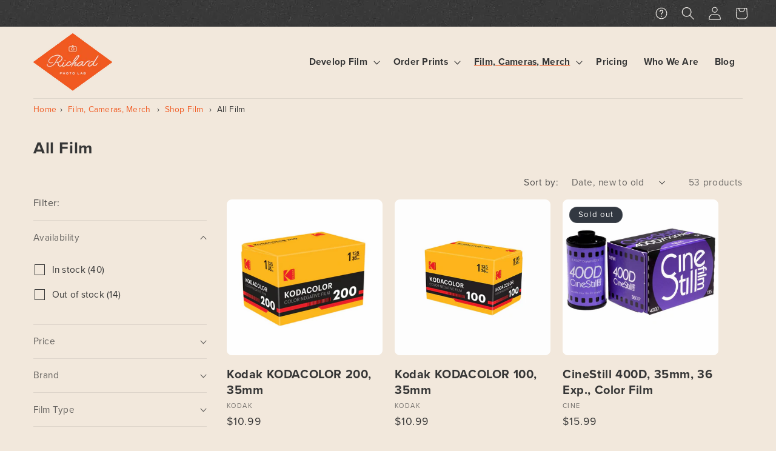

--- FILE ---
content_type: text/css
request_url: https://richardphotolab.com/cdn/shop/t/144/assets/app.css?v=133254792298507910671768423586
body_size: 9666
content:
@charset "UTF-8";*,:before,:after{--tw-border-spacing-x: 0;--tw-border-spacing-y: 0;--tw-translate-x: 0;--tw-translate-y: 0;--tw-rotate: 0;--tw-skew-x: 0;--tw-skew-y: 0;--tw-scale-x: 1;--tw-scale-y: 1;--tw-pan-x: ;--tw-pan-y: ;--tw-pinch-zoom: ;--tw-scroll-snap-strictness: proximity;--tw-gradient-from-position: ;--tw-gradient-via-position: ;--tw-gradient-to-position: ;--tw-ordinal: ;--tw-slashed-zero: ;--tw-numeric-figure: ;--tw-numeric-spacing: ;--tw-numeric-fraction: ;--tw-ring-inset: ;--tw-ring-offset-width: 0px;--tw-ring-offset-color: #fff;--tw-ring-color: rgb(59 130 246 / .5);--tw-ring-offset-shadow: 0 0 #0000;--tw-ring-shadow: 0 0 #0000;--tw-shadow: 0 0 #0000;--tw-shadow-colored: 0 0 #0000;--tw-blur: ;--tw-brightness: ;--tw-contrast: ;--tw-grayscale: ;--tw-hue-rotate: ;--tw-invert: ;--tw-saturate: ;--tw-sepia: ;--tw-drop-shadow: ;--tw-backdrop-blur: ;--tw-backdrop-brightness: ;--tw-backdrop-contrast: ;--tw-backdrop-grayscale: ;--tw-backdrop-hue-rotate: ;--tw-backdrop-invert: ;--tw-backdrop-opacity: ;--tw-backdrop-saturate: ;--tw-backdrop-sepia: ;--tw-contain-size: ;--tw-contain-layout: ;--tw-contain-paint: ;--tw-contain-style: }::backdrop{--tw-border-spacing-x: 0;--tw-border-spacing-y: 0;--tw-translate-x: 0;--tw-translate-y: 0;--tw-rotate: 0;--tw-skew-x: 0;--tw-skew-y: 0;--tw-scale-x: 1;--tw-scale-y: 1;--tw-pan-x: ;--tw-pan-y: ;--tw-pinch-zoom: ;--tw-scroll-snap-strictness: proximity;--tw-gradient-from-position: ;--tw-gradient-via-position: ;--tw-gradient-to-position: ;--tw-ordinal: ;--tw-slashed-zero: ;--tw-numeric-figure: ;--tw-numeric-spacing: ;--tw-numeric-fraction: ;--tw-ring-inset: ;--tw-ring-offset-width: 0px;--tw-ring-offset-color: #fff;--tw-ring-color: rgb(59 130 246 / .5);--tw-ring-offset-shadow: 0 0 #0000;--tw-ring-shadow: 0 0 #0000;--tw-shadow: 0 0 #0000;--tw-shadow-colored: 0 0 #0000;--tw-blur: ;--tw-brightness: ;--tw-contrast: ;--tw-grayscale: ;--tw-hue-rotate: ;--tw-invert: ;--tw-saturate: ;--tw-sepia: ;--tw-drop-shadow: ;--tw-backdrop-blur: ;--tw-backdrop-brightness: ;--tw-backdrop-contrast: ;--tw-backdrop-grayscale: ;--tw-backdrop-hue-rotate: ;--tw-backdrop-invert: ;--tw-backdrop-opacity: ;--tw-backdrop-saturate: ;--tw-backdrop-sepia: ;--tw-contain-size: ;--tw-contain-layout: ;--tw-contain-paint: ;--tw-contain-style: }.tw-sticky{position:sticky!important}.tw-top-64{top:16rem!important}.tw-col-span-12{grid-column:span 12 / span 12!important}.tw-col-span-2{grid-column:span 2 / span 2!important}.tw-my-0{margin-top:0!important;margin-bottom:0!important}.tw-mb-0{margin-bottom:0!important}.tw-mb-10{margin-bottom:2.5rem!important}.tw-mb-14{margin-bottom:3.5rem!important}.tw-mb-4{margin-bottom:1rem!important}.tw-mb-5{margin-bottom:1.25rem!important}.tw-mb-6{margin-bottom:1.5rem!important}.tw-mb-8{margin-bottom:2rem!important}.tw-mr-0{margin-right:0!important}.tw-mr-4{margin-right:1rem!important}.tw-mt-0{margin-top:0!important}.tw-mt-14{margin-top:3.5rem!important}.tw-mt-4{margin-top:1rem!important}.tw-mt-6{margin-top:1.5rem!important}.tw-flex{display:flex!important}.tw-grid{display:grid!important}.tw-hidden{display:none!important}.tw-min-h-0{min-height:0px!important}.tw-max-w-screen-lg{max-width:990px!important}.tw-list-none{list-style-type:none!important}.tw-grid-cols-1{grid-template-columns:repeat(1,minmax(0,1fr))!important}.tw-grid-cols-12{grid-template-columns:repeat(12,minmax(0,1fr))!important}.tw-grid-cols-2{grid-template-columns:repeat(2,minmax(0,1fr))!important}.tw-items-center{align-items:center!important}.tw-justify-center{justify-content:center!important}.tw-gap-4{gap:1rem!important}.tw-gap-6{gap:1.5rem!important}.tw-gap-8{gap:2rem!important}.tw-px-0{padding-left:0!important;padding-right:0!important}.tw-pb-8{padding-bottom:2rem!important}.tw-text-center{text-align:center!important}.tw-font-bold{font-weight:700!important}:root{--font-heading-family: proxima-nova, sans-serif;--font-body-family: proxima-nova, sans-serif;--grid-mobile-vertical-spacing: 1rem;--grid-mobile-horizontal-spacing: 1rem;--gradient-background: #f2e8dc}body{line-height:calc(1 + .5 / var(--font-body-scale));letter-spacing:.025rem;grid-template-rows:auto 1fr auto}body{background-color:#f2e8dc}body.template-product,body.template-product-without-recommendations,body.template-product-film-services-credit,body.template-product-dpo,body.template-promo,body.has_dpo_options{background-color:#f6efe7}body,.color-scheme-1,.color-scheme-2,.color-scheme-3,.color-scheme-4,.color-scheme-5,.color-scheme-209d3760-5ee1-4be9-9f55-1e0e965a1c6c{color:rgba(var(--color-foreground),1)}.has-curve,.rpl-multicolumn--has-curve .page-width .image-with-text:first-child .image-with-text__grid{background-color:#f6efe7;position:relative}.has-curve>*,.rpl-multicolumn--has-curve .page-width .image-with-text:first-child .image-with-text__grid>*{position:relative}.has-curve .image-with-text,.rpl-multicolumn--has-curve .page-width .image-with-text:first-child .image-with-text__grid .image-with-text{z-index:1}.has-curve:before,.rpl-multicolumn--has-curve .page-width .image-with-text:first-child .image-with-text__grid:before{content:"";position:absolute;top:0;bottom:25%;left:0;right:0;background-color:#f2e8dc;border-bottom-left-radius:50% 15%;border-bottom-right-radius:50% 15%}body.template-article{background-color:#f2e8dc!important}h1,h2,h3,h4,h5,.h0,.h1,.h2,.h3,.h4,.h5{line-height:calc(1 + .3/max(1,var(--font-heading-scale)));font-weight:700}.hxl{font-size:calc(var(--font-heading-scale) * 3.875rem)}@media only screen and (min-width: 750px){.hxl{font-size:calc(var(--font-heading-scale) * 4.125rem)}}.h0{font-size:calc(var(--font-heading-scale) * 3.25rem)}@media only screen and (min-width: 750px){.h0{font-size:calc(var(--font-heading-scale) * 3.5rem)}}h1,.h1{font-size:calc(var(--font-heading-scale) * 2.5rem)}@media only screen and (min-width: 750px){h1,.h1{font-size:calc(var(--font-heading-scale) * 2.75rem)}}h2,.h2{font-size:calc(var(--font-heading-scale) * 2rem)}@media only screen and (min-width: 750px){h2,.h2{font-size:calc(var(--font-heading-scale) * 2.25rem)}}h3,.h3{font-size:calc(var(--font-heading-scale) * 1.75rem)}@media only screen and (min-width: 750px){h3,.h3{font-size:calc(var(--font-heading-scale) * 2rem)}}.list-unstyled{padding:0!important;margin:0!important}.highlight{display:inline-block;position:relative;z-index:1}.highlight:before{content:" ";display:block;height:110%;width:110%;margin-left:-5%;margin-right:-5%;position:absolute;transform:rotate(2deg);top:-1px;left:-1px;border-radius:3% 15% 10% 10%;padding:10px 3px 3px 10px;background:linear-gradient(to right,#ffde1766,#ffde1733);filter:progid:DXImageTransform.Microsoft.gradient(startColorstr="#4dffde17",endColorstr="#1affde17,",GradientType=1);z-index:0}.highlight__alt:before{border-radius:25% 5% 20% 15%}.highlight__inner{position:relative;z-index:2}.link:not(.header__menu-item,.menu-drawer__menu-item,.menu-drawer__icon-link,.menu-drawer__close-button,.predictive-search__item,.link-style--sm),.customer a{text-decoration:underline;text-underline-offset:.5rem;text-decoration-color:#f15a22;text-decoration-thickness:2px;transition:all .09s ease;color:inherit;font-size:inherit}.link:not(.header__menu-item,.menu-drawer__menu-item,.menu-drawer__icon-link,.menu-drawer__close-button,.predictive-search__item,.link-style--sm):hover,.customer a:hover{color:#f15a22}.link-style--none{text-decoration:none!important;color:inherit!important}a:hover .link{color:#f15a22!important;transition:all .09s ease}.link-style{text-decoration:underline;text-underline-offset:.5rem;text-decoration-color:#f15a22;text-decoration-thickness:2px;transition:all .09s ease;color:inherit;font-size:inherit}.link-style:hover{text-decoration:underline;text-underline-offset:.5rem;text-decoration-color:#f15a22;text-decoration-thickness:2px;color:#f15a22}.link-style--sm{text-decoration:underline;text-underline-offset:.4rem;text-decoration-color:#f15a22;text-decoration-thickness:1px;transition:all .09s ease;color:inherit;font-size:inherit}.link-style--sm:hover{color:#f15a22}.rte a:not(.button),main a:not(.button,.full-unstyled-link,.active-facets__button),.predictive-search-results a:not(.predictive-search__item){text-decoration:underline;text-underline-offset:.5rem;text-decoration-color:#f15a22;text-decoration-thickness:2px;color:inherit;transition:all .09s ease}.rte a:not(.button):hover,main a:not(.button,.full-unstyled-link,.active-facets__button):hover,.predictive-search-results a:not(.predictive-search__item):hover{text-decoration:underline;text-underline-offset:.5rem;text-decoration-color:#f15a22;text-decoration-thickness:2px;color:#f15a22}.rte a.button{color:#f9f6f1}.full-unstyled-link{text-decoration:none}button.full-unstyled-link{border:0;background-color:transparent;outline:none;-webkit-appearance:none}.predictive-search__list-item[aria-selected=true] .predictive-search__item-heading,.predictive-search__list-item:hover .predictive-search__item-heading{text-decoration:none!important;text-underline-offset:.5rem!important}.underline-links-hover a,.predictive-search__list-item>* a{text-underline-offset:.5rem;text-decoration-color:#f15a22;text-decoration-thickness:2px;transition:all .09s ease}.underline-links-hover:hover a,.predictive-search__list-item:hover>*,.predictive-search__item:hover{text-decoration:underline!important;text-decoration-color:#f15a22!important}@media screen and (min-width: 990px){.underline-links-hover:hover a,.predictive-search__list-item:hover>*,.predictive-search__item:hover{text-underline-offset:.5rem!important;text-decoration-color:#f15a22!important}}.rte .link-with-icon{display:inline-flex;font-size:inherit;font-weight:inherit;margin-bottom:0;letter-spacing:0;align-items:center}.rte .link-with-icon .icon{width:auto;margin-left:.5rem}button,.button,.button-label,.shopify-challenge__button,.customer button{letter-spacing:.025rem;font-size:1.5625rem}.button--small{font-size:1.375rem;padding:1rem 2rem}.button-wrap{width:100%;text-align:center}@media screen and (max-width: 749px){.button-wrap>.button{width:100%}}.modal__close-button.link,.field__button{height:4rem;width:4rem;text-decoration:none;color:rgb(var(--color-foreground))}#cart-notification-button.button--secondary{background-color:#f9f6f1}.field__input,.customer .field input,.customer select,.search__input,.predictive-search,.quantity{background-color:#f9f6f1!important}.field__input.show-placeholder::-moz-placeholder{opacity:1}.field__input.show-placeholder::placeholder{opacity:1}.quantity__button:focus,.quantity__input:focus{z-index:auto}.search-modal .search__input,.search-modal .field:before,.search-modal .field:after{border-radius:0}.search-modal .field__input{height:4rem}::-webkit-input-placeholder{font-family:courier-std,monospace;font-weight:700;font-size:1.125rem;letter-spacing:2px;text-transform:uppercase;color:#a8afa6!important;opacity:1;-webkit-transition:opacity .3s ease;transition:opacity .3s ease}::-webkit-input-placeholder:focus{opacity:0;-webkit-transition:opacity .3s ease;transition:opacity .3s ease}::-moz-placeholder{font-family:courier-std,monospace;font-weight:700;font-size:1.125rem;letter-spacing:2px;text-transform:uppercase;color:#a8afa6!important;opacity:1;-moz-transition:opacity .3s ease;transition:opacity .3s ease}::-moz-placeholder:focus{opacity:0;-moz-transition:opacity .3s ease;transition:opacity .3s ease}input::-ms-input-placeholder{font-family:courier-std,monospace;font-weight:700;font-size:1.125rem;letter-spacing:2px;text-transform:uppercase;color:#a8afa6!important;opacity:1;-ms-transition:opacity .3s ease;transition:opacity .3s ease}input::-ms-input-placeholder:focus{opacity:0;-ms-transition:opacity .3s ease;transition:opacity .3s ease}:-ms-input-placeholder{font-family:courier-std,monospace;font-weight:700;font-size:1.125rem;letter-spacing:2px;text-transform:uppercase;color:#a8afa6!important;opacity:1;-ms-transition:opacity .3s ease;transition:opacity .3s ease}:-ms-input-placeholder:focus{opacity:0;-ms-transition:opacity .3s ease;transition:opacity .3s ease}:-moz-placeholder{font-family:courier-std,monospace;font-weight:700;font-size:1.125rem;letter-spacing:2px;text-transform:uppercase;color:#a8afa6!important;opacity:1;-moz-transition:opacity .3s ease;transition:opacity .3s ease}:-moz-placeholder:focus{opacity:0;-moz-transition:opacity .3s ease;transition:opacity .3s ease}.badge{padding:.6rem 1.3rem .5rem}.badge.color-accent-1,.badge.color-background-1{background-color:#ffde17!important;border-color:#ffde17!important;color:#363636!important}.rte img{border-radius:0}.header{padding-top:4rem!important;grid-template-areas:"heading navigation";grid-template-columns:auto auto;align-items:center}@media screen and (min-width: 750px){.header.page-width{padding:0 5rem}}@media screen and (min-width: 990px){.header--top-left,.header--middle-left:not(.header--has-menu){grid-template-areas:"heading" "navigation";grid-template-columns:auto}.header--middle-left{grid-template-areas:"heading navigation";grid-template-columns:auto auto}.header--middle-center{grid-template-areas:"navigation heading";grid-template-columns:1fr auto}.header--top-center{grid-template-areas:"heading" "navigation"}}.header-wrapper{background:#f2e8dc;border-bottom:1px solid transparent;transition:border-color .1s ease}.scrolled-past-header .header-wrapper{border-color:#dfd7cc}.scrolled-past-header .header__heading-logo-wrapper{width:80px!important}.header__heading-logo-wrapper{position:relative}.header__heading-logo{position:relative;z-index:2;transition:opacity .4s ease}.scrolled-past-header .header__heading-logo{opacity:0}.header__heading-logo-alt{height:auto;max-width:100%;position:absolute;left:0;z-index:0}.header .utility-bar{position:absolute;background-color:#363636;background-image:url(pattern-gray.webp);top:0;left:0;right:0;height:4rem;grid-area:none;justify-self:auto}.header__social-icons .svg-wrapper{width:44px;height:44px}.header__icons{display:flex;justify-content:flex-end;padding:0}.header__icons--localization{min-height:4rem!important}.header__icon,.header__icon--cart .icon{height:4rem;width:4rem;margin:0}.header__icons .header__icon--search,.header__icons .header__icon--account,.header__icons .header__icon--cart{color:#f9f6f1}.header__icons .header__icon--help .icon{fill:#f9f6f1}.header__icons .header__icon--help:hover .icon{fill:#f15a22}.header__heading-link{padding-top:1rem;padding-bottom:1rem}.header__menu-item{color:rgba(var(--color-foreground),1);font-weight:700;text-decoration:none}.header__menu-item span{text-underline-offset:.5rem;text-decoration-color:#f15a22;text-decoration-thickness:2px;transition:all .09s ease}.header__menu-item:hover span{text-decoration:underline;text-underline-offset:.5rem;text-decoration-color:#f15a22;text-decoration-thickness:2px;transition:all .09s ease;color:#363636}.header__menu-item:hover .header__active-menu-item span{text-decoration:underline;text-underline-offset:.5rem;text-decoration-color:#f15a22;text-decoration-thickness:2px;color:#f15a22}details[open]>.header__menu-item{text-decoration:none}details[open]>.header__menu-item span{color:#f15a22}.header .header__active-menu-item,.header .list-menu__item--active,.header .header__active-menu-item:hover,.header .list-menu__item--active:hover{text-decoration:underline;text-underline-offset:.5rem;text-decoration-color:#f15a22;text-decoration-thickness:2px}.header--middle-left .header__inline-menu{text-align:right}.header__submenu,.mega-menu__list{text-align:left}.header__submenu{background:#f9f6f1;border:1px solid #dfd7cc!important}.header__submenu .header__submenu{border:none!important}.header__submenu .header__menu-item{font-weight:400}.header__submenu .header__menu-item:hover{text-decoration:none}.header__menu-item:hover{color:#f15a22}@media screen and (min-width: 992px){.header__inline-menu li:last-child ul{right:0}}header-drawer{justify-self:end!important}@media screen and (max-width: 989px){.header .utility-bar__grid.page-width{padding-left:1.5rem;padding-right:1rem}}.header .utility-bar__grid--2-col{grid-template-columns:1fr 1fr;grid-template-areas:"announcements icons"}@media screen and (max-width: 749px){.header .utility-bar__grid--2-col{grid-template-columns:1fr auto}}@media screen and (min-width: 990px){.header .utility-bar__grid--2-col{grid-template-columns:1fr 1fr;grid-template-areas:"announcements icons"}.header .utility-bar__grid--3-col{grid-template-columns:auto auto auto;grid-template-areas:"social-icons announcements icons"}}.header .utility-bar .list-social__link{padding:0;height:4rem}.header .utility-bar .list-social__item .icon{scale:1;color:#f9f6f1}.header .announcement-bar .slider-button--prev,.header .announcement-bar .slider-button--next{border-radius:24px;min-width:0;height:24px;width:24px;margin-left:0;margin-right:0;background:#00000026;color:#f9f6f1}.header .announcement-bar .slider-button--prev:hover,.header .announcement-bar .slider-button--next:hover{color:#f15a22}.header .announcement-bar .slider-button--prev{border-top-right-radius:0;border-bottom-right-radius:0;border-right:0}.header .announcement-bar .slider-button--next{border-top-left-radius:0;border-bottom-left-radius:0;margin-right:1rem}.header .announcement-bar,.header .announcement-bar__announcement,.header .announcement-bar__link{justify-content:flex-start}.header .announcement-bar__link{text-decoration-thickness:1px;text-underline-offset:.25rem}.header .announcement-bar__message{display:flex;align-items:center;text-align:left;min-height:4rem;padding:0;font-weight:400;color:#f9f6f1}@media screen and (max-width: 749px){.header .announcement-bar__message .icon-arrow{display:none}}.menu-drawer__icon-link{display:inline-flex;align-items:center;text-decoration:none;padding:1rem 0;font-size:1.4rem;color:rgb(var(--color-foreground));margin-bottom:0;fill:#363636}.menu-drawer__icon-wrap{margin-right:.5rem}.footer{background-color:#363636;background-image:url(pattern-gray.webp);color:#f9f6f1;font-size:1.125rem}@media screen and (max-width: 749px){.footer{text-align:center}}@media screen and (min-width: 990px){.footer .grid--7-col-desktop .grid__item{width:calc(14.285% - var(--grid-desktop-horizontal-spacing) * 7 / 8);max-width:calc(14.285% - var(--grid-desktop-horizontal-spacing) * 7 / 8)}}.footer .footer-block__heading{margin-bottom:.5rem;color:#f9f6f1;font-weight:700}@media screen and (min-width: 990px){.footer .footer-block__heading{font-size:calc(var(--font-heading-scale) * 1.5rem)}}.footer .footer-block__details-content .list-menu__item--link{color:#f9f6f1;padding-top:0;padding-bottom:.25rem}@media screen and (max-width: 749px){.footer .footer-block__details-content .list-menu__item--link{display:block;text-align:center}}@media screen and (min-width: 750px){.footer .footer-block__details-content .list-menu__item--link{display:inline-block;font-size:1.25rem}}.footer .list-social__item .icon{color:#f9f6f1}.footer-block__details-content a.list-menu__item--link{color:#f9f6f1;text-decoration:none!important;text-underline-offset:.4rem;text-decoration-thickness:1px;text-decoration-color:#f15a22!important;transition:-webkit-text-decoration .09s ease;transition:text-decoration .09s ease;transition:text-decoration .09s ease,-webkit-text-decoration .09s ease}.footer-block__details-content a.list-menu__item--link:hover,.footer-block__details-content a.list-menu__item--link.list-menu__item--active{color:#f9f6f1!important;text-decoration:underline!important;text-decoration-color:#f15a22!important}.footer-block__brand-info{overflow:hidden}@media screen and (max-width: 749px){.footer-block__brand-info{text-align:center!important}.footer-block__brand-info .footer__list-social.list-social{justify-content:center!important}}@media screen and (min-width: 750px){.footer-block__brand-info .footer__list-social.list-social{margin-left:-1.3rem!important}}.footer-block__brand-info .rte p{font-size:1.25rem;line-height:calc(1 + .8 / var(--font-body-scale))}.footer-block__image-wrapper{background:transparent}@media screen and (max-width: 749px){.footer-block__image-wrapper{margin-left:auto;margin-right:auto}}.footer-block .footer-block__newsletter{text-align:left}.footer-block .footer-block__newsletter .field__input{background-color:transparent!important;border:1px solid #f9f6f1;color:#f9f6f1;font-size:1.25rem}.footer-block .footer-block__newsletter .field__label,.footer-block .footer-block__newsletter .customer .field label,.footer-block .footer-block__newsletter .field__button{color:#f9f6f1}.footer__payment{margin-top:.5rem!important;margin-bottom:1.5rem}.footer__copyright{margin-top:0!important}.footer__content-bottom{background-color:#a8afa6;font-family:courier-std,monospace;text-transform:uppercase;padding-top:1.5rem!important;padding-bottom:1.5rem}footer .copyright__content a{text-decoration:none}footer .copyright__content a:hover{text-decoration:underline;text-underline-offset:.4rem;text-decoration-color:#f15a22;text-decoration-thickness:1px;color:#f9f6f1}@media screen and (max-width: 749px){.page-width-md{padding:0}}#breadcrumb-wrap{background:#f2e8dc}@media screen and (max-width: 749px){#breadcrumb-wrap{border-top:1px solid #dfd7cc}}.breadcrumbs{font-size:1.25rem;padding:.75rem 0;margin:0;border-top:1px solid #dfd7cc}@media screen and (max-width: 749px){.breadcrumbs{border:0}}.breadcrumbs ol{list-style-type:none;margin:0;padding:0}.breadcrumbs li{display:inline-block}#breadcrumb-wrap .breadcrumbs a{text-decoration:none;color:#f15a22}#breadcrumb-wrap .breadcrumbs li:last-child a{color:#363636}.breadcrumbs li:not(:last-child):after{content:"\203a\a0";display:inline-block;padding-left:.75ch;speak:none}.breadcrumbs [aria-current=page]{color:inherit;font-weight:400;text-decoration:none}.breadcrumbs [aria-current=page]:hover,.breadcrumbs [aria-current=page]:focus{text-decoration:underline}#product-jump-menu-wrap{background:#f2e8dc;padding:0 0 8px}@media screen and (max-width: 749px){#product-jump-menu-wrap{border-top:1px solid #dfd7cc}}#product-jump-menu-wrap ul{display:flex;justify-content:space-between;padding:0;margin:8px 0;font-size:1.25rem}#product-jump-menu-wrap li{margin:0}#product-jump-menu-wrap li a{color:#f15a22;text-decoration:none;padding:.5rem 1rem;border-radius:var(--buttons-radius);white-space:nowrap;transition:all .09s ease}#product-jump-menu-wrap li a:hover{text-decoration:underline;text-underline-offset:.5rem;text-decoration-color:#f15a22;text-decoration-thickness:2px}#product-jump-menu-wrap li.active a{background:#4d4e4c;color:#f9f6f1}#product-jump-menu-wrap li.active a:hover{text-decoration:none;cursor:default}#product-jump-menu-inner{display:flex;align-items:baseline;padding:8px 0 0;border-top:1px solid #dfd7cc}@media screen and (max-width: 749px){#product-jump-menu-inner{border:0}}#product-jump-menu-list-wrap{overflow-x:scroll;padding-top:8px;scrollbar-color:#dfd7cc transparent;scrollbar-width:thin}#product-jump-menu-list-wrap::-webkit-scrollbar{height:8px}#product-jump-menu-list-wrap::-webkit-scrollbar-track{box-shadow:none;border-radius:10px}#product-jump-menu-list-wrap::-webkit-scrollbar-thumb{border-radius:10px;background-color:#dfd7cc}#product-jump-menu-header{font-size:1.25rem;margin-right:1rem;font-weight:700;white-space:nowrap}.pagination__item--current:after,.pagination__item:hover:after{content:none!important}.pagination .pagination__item--current{text-decoration:none!important;background:#ffde17;opacity:1;border-radius:.5rem}.pagination .pagination__item--current:hover{color:#363636!important}.tooltip{position:relative;cursor:pointer;font-weight:400}.tooltip .tooltiptext{visibility:hidden;width:200px;background-color:#363636;color:#f9f6f1;padding:10px;border-radius:calc(var(--text-boxes-radius) / 2);position:absolute;left:50%;top:20px;margin-left:-100px;z-index:1}.tooltip:hover .tooltiptext{visibility:visible}table{border-collapse:separate;border-spacing:1px}.table{width:100%;margin-bottom:1rem}.table>tbody>tr>td,.table>tbody>tr>th,.table>tfoot>tr>td,.table>tfoot>tr>th,.table>thead>tr>td,.table>thead>tr>th{padding:30px 15px;background-color:#f9f6f1}th{font-weight:700}.table-4-col th,.table-4-col td{width:25%}table.table-prices{margin:0 0 2rem;overflow:hidden}table.table-prices th,table.table-prices td{text-align:center}table.table-prices>tbody>tr>td,table.table-prices>tbody>tr>th,table.table-prices>tfoot>tr>td,table.table-prices>tfoot>tr>th,table.table-prices>thead>tr>td,table.table-prices>thead>tr>th{padding:.5rem 1rem}table.table-prices>thead>tr>th{background:#eae5dd;font-size:1.625rem}table.table-prices>thead>tr>th div{font-size:1.375rem}table.table-prices>tbody>tr>th{padding:.5rem 1rem;text-align:center}table.table-prices>tbody>tr>td{padding:.5rem 1rem}table.table-prices .table-header{padding:.75rem 1rem;background-color:#4d4e4c;color:#f9f6f1;font-size:1.875rem;font-weight:400}table.table-prices .table-header strong{margin-right:5px}table.table-prices .table-price-footnote{border:0;padding-top:.5rem;padding-bottom:0}table.table-prices .table-price-footnote ul{margin:0}@media screen and (max-width: 599px){.table-prices th,.table-prices thead tr:nth-of-type(2){display:none}table.table-prices th,table.table-prices td{width:100%;display:block}.table-prices>tbody>tr>th{background:#eae5dd}.table-prices tbody th:before{content:"Film Size "}.table-prices--scanning tbody tr td:nth-of-type(1):before{content:"Web Scans: "}.table-prices--scanning tbody tr td:nth-of-type(2):before{content:"Universal Scans: "}.table-prices--scanning tbody tr td:nth-of-type(3):before{content:"Project Scans: "}.table-prices--developing tbody tr td:nth-of-type(1):before{content:"C41: "}.table-prices--developing tbody tr td:nth-of-type(2):before{content:"Black & White: "}.table-prices--developing tbody tr td:nth-of-type(3):before{content:"E6: "}.table-prices .empty{display:none}.table-price-footnote:before{content:none!important}}.product-popup-modal__content{padding:2.5rem!important}@media screen and (min-width: 750px){.product-popup-modal__content{padding:5rem!important}}.product-popup-modal__toggle{position:absolute!important;top:1.2rem!important;right:1.2rem!important}.product-popup-modal__content-info{padding-right:0!important}.roes-modal{max-width:600px;height:50%!important}.roes-modal .product-popup-modal__content-info{display:flex;flex-direction:column;justify-content:center;align-items:center;text-align:center;padding:0}.card .icon-wrap{margin-left:.25rem!important}.multicolumn-list h3{font-family:courier-std,monospace;font-weight:700;font-size:1.875rem;text-transform:uppercase;letter-spacing:1px}.multicolumn-card__info .rte{margin:0!important}.multicolumn-card__info .icon-checkmark{width:28px;height:auto;position:absolute;top:2px;left:0;margin:0;color:#f15a22}.multicolumn-card__info.has-checkmark:not(.has-title){position:relative}@media screen and (max-width: 599px){.multicolumn-card__info.has-checkmark:not(.has-title){text-align:left!important}}.multicolumn-card__info.has-checkmark:not(.has-title) .rte{padding-left:38px!important;position:relative;display:inline-block}.multicolumn-card__info.has-checkmark.has-title{padding-left:58px}.multicolumn-card__info.has-checkmark.has-title .icon-checkmark{top:calc(2.5rem + 2px);left:20px}.background-none .multicolumn-list .multicolumn-card__info.has-checkmark.has-title{padding-left:38px}.background-none .multicolumn-list .multicolumn-card__info.has-checkmark.has-title .icon-checkmark{position:absolute;top:2px;left:0}.multicolumn-card-spacing{padding-top:calc(var(--text-boxes-radius) / 2)!important;margin-left:calc(var(--text-boxes-radius) / 2)!important;margin-right:calc(var(--text-boxes-radius) / 2)!important}.multicolumn-card__info .icon-wrap{margin-left:.25rem!important}.multicolumn-list__item.center .media img{border-top-left-radius:calc(var(--text-boxes-radius) / 2)!important;border-top-right-radius:calc(var(--text-boxes-radius) / 2)!important}.multicolumn-list__item.center .multicolumn-card__image-wrapper:not(.multicolumn-card__image-wrapper--full-width),.multicolumn-list__item:only-child{margin-left:auto!important;margin-right:auto!important}@media screen and (min-width: 990px){.multicolumn-list__item.has-divider-arrow{position:relative}.multicolumn-list__item.has-divider-arrow:before{content:"";width:57px;height:19px;background-image:url(icon-divider-arrow.png);position:absolute;right:calc(-1 * var(--grid-desktop-horizontal-spacing) * 2);top:calc(25% - 8px)}}.multicolumn.background-primary .multicolumn-card{background:#f9f6f1!important}.multicolumn .title-wrapper-with-link{justify-content:center}@media screen and (max-width: 749px){.multicolumn .title--mobile-left{text-align:left}.multicolumn .title--mobile-center{text-align:center}.multicolumn .title--mobile-right{text-align:right}}.multicolumn a.heading-link{text-decoration:none!important}.multicolumn a.heading-link svg{fill:#f15a22}@media screen and (min-width: 750px){.banner--medium:not(.banner--adapt){min-height:46rem!important}}.image-with-text__grid{background:#f9f6f1;padding:calc(var(--text-boxes-radius) / 2);border-radius:var(--text-boxes-radius)}@media screen and (min-width: 750px){.image-with-text__grid:not(.image-with-text__grid--reverse)>div:first-child>div{border-top-left-radius:calc(var(--text-boxes-radius) / 2)!important;border-bottom-left-radius:calc(var(--text-boxes-radius) / 2)!important;border-top-right-radius:0!important;border-bottom-right-radius:0!important}.image-with-text__grid:not(.image-with-text__grid--reverse)>div:last-child>div{border-top-right-radius:calc(var(--text-boxes-radius) / 2)!important;border-bottom-right-radius:calc(var(--text-boxes-radius) / 2)!important;border-top-left-radius:0!important;border-bottom-left-radius:0!important}.image-with-text__grid.image-with-text__grid--reverse>div:first-child>div{border-top-right-radius:calc(var(--text-boxes-radius) / 2)!important;border-bottom-right-radius:calc(var(--text-boxes-radius) / 2)!important;border-top-left-radius:0!important;border-bottom-left-radius:0!important}.image-with-text__grid.image-with-text__grid--reverse>div:last-child>div{border-top-left-radius:calc(var(--text-boxes-radius) / 2)!important;border-bottom-left-radius:calc(var(--text-boxes-radius) / 2)!important;border-top-right-radius:0!important;border-bottom-right-radius:0!important}}@media screen and (max-width: 599px){.image-with-text__content{padding:3rem calc(3rem / var(--font-body-scale)) 4rem!important}}.rich-text__subheader{font-size:calc(var(--font-heading-scale) * 1.75rem)}@media only screen and (min-width: 750px){.rich-text__subheader{font-size:calc(var(--font-heading-scale) * 2rem)}}.rich-text__text+.rich-text__heading{margin-top:4rem}.product{position:relative;background:#f9f6f1;padding:1.5rem 1.5rem 3rem;border-radius:calc(var(--text-boxes-radius))}@media screen and (min-width: 750px){.product{padding:calc(var(--text-boxes-radius) / 2)}}.product .button--secondary,.product .shopify-challenge__button,.product .customer button,.product .quantity:before{background:transparent}.product .product-form__input input[type=radio]+label{background-color:#f9f6f1!important;border-color:#dfd7cc}.product .product-form__input input[type=radio]+label:hover{border-color:#70cde3}.product .product-form__input input[type=radio]:checked+label{color:rgb(var(--color-foreground))!important;border-color:#70cde3;background-color:#70cde340!important}@media only screen and (max-width: 749px){.product .product-form__buttons{max-width:100%}.product .product__info-container{text-align:center}}.product__media-icon,.thumbnail__badge{background-color:#f9f6f1!important}.product__title+.product__description{margin-top:0!important}.product__info-container>div:last-of-type{margin-bottom:0}@media screen and (min-width: 990px){.product.product--medium:not(.product--no-media) .product__info-wrapper,.product.product--medium:not(.product--no-media) .product__media-wrapper{max-width:50%;width:calc(50% - var(--grid-desktop-horizontal-spacing) / 2)!important}}@media screen and (min-width: 750px){.product--left .product__media-wrapper{border-top-left-radius:calc(var(--text-boxes-radius) / 2)!important;border-bottom-left-radius:calc(var(--text-boxes-radius) / 2)!important;overflow:hidden}.product--right .product__media-wrapper{border-top-right-radius:calc(var(--text-boxes-radius) / 2)!important;border-bottom-right-radius:calc(var(--text-boxes-radius) / 2)!important;overflow:hidden}.product--left .product__info-wrapper,.product--right .product__info-wrapper{padding:5rem!important}}.product-media-container{background:transparent}.product--left .product-media-container .media img,.product--right .product-media-container .media img,.product .thumbnail{border-radius:0!important}@media screen and (min-width: 750px){.product--thumbnail .product__media-list,.product--thumbnail_slider .product__media-list{padding-bottom:0!important;margin-bottom:0!important}}.product .thumbnail-list{grid-gap:calc(var(--text-boxes-radius) / 2)}.product .thumbnail[aria-current]{box-shadow:none;border:1px solid rgb(var(--color-foreground))}.product .thumbnail[aria-current]:focus:not(:focus-visible){box-shadow:none}@media screen and (min-width: 750px){.product--thumbnail_slider .thumbnail-slider{width:calc(100% + var(--text-boxes-radius) / 2 * 2)!important;left:calc(-1 * var(--text-boxes-radius) / 2);margin-top:calc(var(--text-boxes-radius) / 2)}.product--thumbnail_slider .thumbnail-slider:last-child{width:calc(100% + var(--text-boxes-radius) / 2)!important}}@media screen and (min-width: 900px){.product--small .thumbnail-list.slider--tablet-up .thumbnail-list__item.slider__slide{width:calc(25% - var(--text-boxes-radius) / 2)!important}.product--small .thumbnail-list.slider--tablet-up .thumbnail-list__item.slider__slide:first-child{margin-left:calc(var(--text-boxes-radius) / 2)}.product--medium .thumbnail-list.slider--tablet-up .thumbnail-list__item.slider__slide{width:calc(20% - var(--text-boxes-radius) / 2)!important}.product--medium .thumbnail-list.slider--tablet-up .thumbnail-list__item.slider__slide:first-child{margin-left:calc(var(--text-boxes-radius) / 2)}}@media screen and (min-width: 750px){.thumbnail-slider .thumbnail-list.slider--tablet-up{scroll-padding-left:calc(var(--text-boxes-radius) / 2 + 1px)!important}.product__media-wrapper .slider-mobile-gutter .slider-button{position:absolute;background:#f15a22;z-index:100;color:#f9f6f1;width:34px;height:34px;border:4px solid #f9f6f1}.product__media-wrapper .slider-mobile-gutter .slider-button:hover{background:#70cde3;color:#f9f6f1}.product__media-wrapper .slider-mobile-gutter .slider-button--prev{left:calc(var(--text-boxes-radius) / 2 - 4px);border-top-right-radius:8px;border-bottom-right-radius:8px}.product__media-wrapper .slider-mobile-gutter .slider-button--next{right:-4px;border-top-left-radius:8px;border-bottom-left-radius:8px}}.product__media-wrapper .slider-mobile-gutter .slider-button[disabled] .icon{color:#f9f6f180}.product__media-list .deferred-media__poster,.product__media-list .global-media-settings iframe{border-radius:0!important}.deferred-media__poster-button{background:#f15a22!important;color:#f9f6f1!important}#product-detail{padding-bottom:80px}#product-detail .grid{-moz-column-gap:40px;column-gap:40px;row-gap:40px}@media screen and (max-width: 749px){#product-detail .grid{-moz-column-gap:20px;column-gap:20px;row-gap:20px}}@media screen and (min-width: 750px){#product-detail>.page-width{padding-left:10rem;padding-right:10rem}#product-detail .grid{-moz-column-gap:80px;column-gap:80px;row-gap:80px}}#product-detail .product__media img{border-radius:0}.related-products__heading{text-align:center}@media screen and (max-width: 749px){.slider.slider--mobile .slider__slide{padding-top:0!important;padding-bottom:0!important}main .page-width-md .product{border-radius:0}}.card--horizontal .card__heading,.card--horizontal .price__container .price-item,.card--horizontal__quick-add{font-size:calc(var(--font-heading-scale) * 1.5rem)!important}.complementary-products__container{gap:.5rem}.complementary-products__container .card__content{padding-top:.5rem}.quick-add .quick-add__submit:before,.quick-add .quick-add__submit:after{box-shadow:none!important}.quick-add-modal__content-info{padding:0!important}.quick-add-modal__toggle{background-color:transparent!important}@media screen and (max-width: 599px){.blog-articles{display:block!important}.blog-articles__article{margin-bottom:1.5rem!important}}@media screen and (min-width: 990px){.blog-articles{grid-template-columns:1fr 1fr 1fr!important}}.blog__posts{margin-top:0}.blog-articles .article-card .card__information,.blog__posts .article-card .card__information{padding-left:1rem;padding-right:1rem}.card--standard .card__inner{background:#f9f6f1}.card--standard:not(.complementary-products__container *)>.card__content .card__information{padding-left:calc(var(--text-boxes-radius))!important;padding-right:calc(var(--text-boxes-radius))!important}.article-card .card__heading{font-weight:400}.article-card .card__heading.h2{font-size:calc(var(--font-heading-scale) * 1.5rem)}@media only screen and (min-width: 750px){.article-card .card__heading.h2{font-size:calc(var(--font-heading-scale) * 1.75rem)}}.article-card-wrapper.underline-links-hover:hover a{text-decoration:underline;text-underline-offset:.4rem;text-decoration-color:#f15a22;text-decoration-thickness:1px}.article-template__back:last-child{margin-bottom:80px!important}#popular-posts{list-style:none;padding:0}#popular-posts li{margin-bottom:2rem}.tag-filters{display:flex;flex-wrap:wrap;list-style:none;padding:0;margin:0}.tag-filters__item{margin:.5rem .5rem 0 0}@media screen and (min-width: 992px){.tag-filters__item{margin:0 .5rem .5rem 0}}.tag-filters__item a{display:block;font-size:1.25rem;text-decoration:none!important;padding:.5rem 1rem .35rem;background:#dedcd3;border-radius:1rem;white-space:nowrap}.tag-filters__item:hover a{color:#363636!important;background:#ffde1780}.tag-filters__item.active a{background:#ffde17}.article-template__title{font-size:calc(var(--font-heading-scale) * 4rem)}.purchase-film-block{border-top:1px solid #dfd7cc;border-bottom:1px solid #dfd7cc;display:none}.purchase-film-block__header{margin-bottom:.5rem}.purchase-film-block p:first-of-type{margin-top:0}.article-template .video-wrapper{position:relative;padding-top:25px;margin-bottom:15px;height:0}.article-template .video-wrapper.ratio-5-4{padding-bottom:80%}.article-template .video-wrapper.ratio-4-3{padding-bottom:70%}.article-template .video-wrapper.ratio-16-10{padding-bottom:62.5%}.article-template .video-wrapper.ratio-16-9{padding-bottom:56.25%}.article-template .video-wrapper iframe{position:absolute;top:0;left:0;width:100%!important;height:100%!important}.shopify-policy__container{padding-bottom:80px}.drawer__inner,.cart-notification,.drawer__header,.cart-drawer thead,.drawer__footer,.drawer__inner-empty{background-color:#f9f6f1!important}.shipping-label-cta{margin-top:2rem;padding:2rem;border:1px solid #ffde17;background:#ffde1740;text-align:center}.shipping-label-cta .shipping-label-header{font-size:1.75rem;letter-spacing:calc(var(--font-heading-scale) * .06rem);margin:0 0 .5rem}#CartDrawer .shipping-label-cta{padding:1.25rem;margin:0;border:1px solid #ffde17;background:#ffde1740;text-align:center;font-size:1.125rem;border-radius:calc(var(--text-boxes-radius) / 2)}#CartDrawer .shipping-label-cta .shipping-label-header{font-size:1.25rem;letter-spacing:calc(var(--font-heading-scale) * .06rem);margin:0}.facet-checkbox{padding-left:2.6rem!important}.facet-checkbox input[type=checkbox]{border:1px solid rgba(var(--color-foreground),1)}.facet-checkbox>svg:not(.icon-checkmark){display:none}.rpl-feature-wrap{background-color:#f6efe7;position:relative}.rpl-feature-wrap .image-with-text{z-index:1}.rpl-feature-wrap:before{content:"";position:absolute;top:0;bottom:25%;left:0;right:0;background-color:#f2e8dc;border-bottom-left-radius:50% 15%;border-bottom-right-radius:50% 15%}.rpl-feature-wrap .image-with-text__text{font-size:calc(var(--font-body-scale) * 1.75rem)}.rpl-feature-wrap .image-with-text__media{position:relative}.rpl-feature-wrap .photo-credit{font-size:1.0625rem;padding:.25rem 1rem;letter-spacing:.75px;height:auto!important;width:auto!important;border-radius:0!important;position:absolute;top:auto!important;left:0;bottom:0;background:#ffffff80;-webkit-backdrop-filter:blur(4px);backdrop-filter:blur(4px)}.rpl-feature-wrap .image-with-text__grid--reverse .photo-credit{left:auto;right:0}.rpl-subfeature-wrap{background:#f6efe7}.rpl-subfeature-wrap .multicolumn-list h3{font-family:proxima-nova,sans-serif;text-transform:none;letter-spacing:0;margin-bottom:.5rem;text-decoration:underline;text-underline-offset:.5rem;text-decoration-color:#f15a22;text-decoration-thickness:2px}.rpl-subfeature-wrap .multicolumn-list__item a{text-decoration:none!important;color:inherit;display:inline}.rpl-subfeature-wrap .multicolumn-list__item .link{height:100%;width:100%}.rpl-subfeature-wrap .multicolumn-card__info .link{font-size:calc(var(--font-heading-scale) * 2rem);margin-top:0!important}.rpl-subfeature-wrap .multicolumn.background-primary .multicolumn-card{background:#f9f6f1}.rpl-subfeature-wrap .media{border-top-left-radius:calc(var(--text-boxes-radius) / 2)!important;border-top-right-radius:calc(var(--text-boxes-radius) / 2)!important}.rpl-slideshow-wrap .page-width .slideshow,.rpl-slideshow-wrap .page-width .slideshow__media{border-radius:calc(var(--text-boxes-radius) / 2)}.rpl-slideshow-wrap div:not(.banner--desktop-transparent)>.slideshow__text.banner__box{font-family:courier-std,monospace;border-radius:calc(var(--text-boxes-radius) / 3);background-color:#ffffffe6;-webkit-backdrop-filter:blur(10px);backdrop-filter:blur(10px)}.rpl-slideshow-wrap .slideshow__controls{border:0}.rpl-slideshow-wrap .slider-counter__link--active.slider-counter__link--dots .dot,.rpl-slideshow-wrap .slider-counter__link--dots:not(.slider-counter__link--active):hover .dot{background-color:#70cde3;border-color:#70cde3}.rpl-slideshow-wrap .slider-counter__link--dots .dot{background-color:#e9dfd3;border-color:#e9dfd3}.rpl-slideshow-wrap__inner{padding:calc(var(--text-boxes-radius) / 2);padding-left:0;padding-right:0;overflow:hidden;background:#f9f6f1}.rpl-slideshow-wrap__inner.is-testimonial{padding-top:97px;background-color:transparent;background-image:url(testimonials-quote-mark.png);background-repeat:no-repeat;background-position:50% 0;background-size:100px 77px;background-attachment:unset}.rpl-slideshow-wrap__inner.is-testimonial .slideshow__text-wrapper.banner__content{padding:0}.rpl-slideshow-wrap__inner.is-testimonial .slideshow__text.banner__box{max-width:80rem;padding-top:0;padding-bottom:2rem}.rpl-slideshow-wrap__inner.is-testimonial .banner--desktop-transparent .banner__box{color:#363636}.rpl-slideshow-wrap__inner.is-testimonial .banner__text.rte{font-size:calc(var(--font-body-scale) * 1.75rem)}.page-width .rpl-slideshow-wrap__inner{padding-left:calc(var(--text-boxes-radius) / 2);padding-right:calc(var(--text-boxes-radius) / 2);border-radius:calc(var(--text-boxes-radius))}@media screen and (max-width: 749px){.rpl-multirow .collapse-padding .image-with-text__grid--reverse .image-with-text__content:not(.image-with-text__content--desktop-center){padding:4rem calc(4rem / var(--font-body-scale)) 5rem}.rpl-multirow .collapse-padding .image-with-text__grid:not(.image-with-text__grid--reverse) .image-with-text__content:not(.image-with-text__content--desktop-center){padding:4rem calc(4rem / var(--font-body-scale)) 5rem}}@media screen and (min-width: 750px){.rpl-multirow .collapse-padding .image-with-text__grid--reverse .image-with-text__content:not(.image-with-text__content--desktop-center){padding-left:7rem}.rpl-multirow .collapse-padding .image-with-text__grid:not(.image-with-text__grid--reverse) .image-with-text__content:not(.image-with-text__content--desktop-center){padding-right:7rem}}.section-product-roes{position:relative;background:#f6efe7}.section-product-roes:before{content:"";position:absolute;top:0;bottom:25%;left:0;right:0;background-color:#f2e8dc;border-bottom-left-radius:50% 15%;border-bottom-right-radius:50% 15%}.product--roes{position:relative;background:#f9f6f1;border-radius:calc(var(--text-boxes-radius))}@media screen and (min-width: 750px){.product--roes .thumbnail-slider .thumbnail-list.slider--tablet-up{padding:0}}.product--roes .product__media-wrapper{background:transparent;padding:0!important;border-radius:0}.rpl-film-turnaround-wrap{background:#f2e8dc}.turnaround-time-header{font-family:courier-std,monospace;font-weight:700;font-size:2.375rem;margin-bottom:1rem;text-transform:uppercase;letter-spacing:1px}.turnaround-time{font-size:1.875rem;font-weight:700}.rpl-cta{background-image:url(pattern-tan.webp);border-top:1px solid #dfd7cc}#section-add-scans .icon,#section-add-proof-prints .icon{width:100%;max-width:165px;height:auto;display:block;margin:0 auto}.calendly-popup-close{display:block!important}.calendly-overlay .calendly-popup{max-height:700px!important}.dpo-container{margin-bottom:0!important}.option-fields-cols-2 .fields>td{width:100%!important}@media (min-width: 600px) and (max-width: 799px){.option-fields-cols-2 .fields>td{display:table-cell!important;width:50%!important}}@media (max-width: 1019px){.option-fields-cols-2 .fields>td{display:block}}@media (min-width: 1020px){.option-fields-cols-2 .fields>td{width:50%!important}}#itoris_dynamicproductoptions .form-list.option-fields-cols-1 .field,.itoris_dynamicproductoptions .form-list.option-fields-cols-1 .field,#itoris_dynamicproductoptions .option-fields-cols-2 .field{width:calc(100% - 10px)!important}#itoris_dynamicproductoptions input{transition:none!important}#itoris_dynamicproductoptions tr.fields td div.field,#itoris_dynamicproductoptions li.fields div.field,.itoris_slider_group .itoris_dynamicproductoptions div.field{margin:5px 5px 20px!important}#itoris_dynamicproductoptions .fields .options-list .field{margin:0 10px 10px 0!important}#itoris_dynamicproductoptions input[type=text],#itoris_dynamicproductoptions input[type=number],#itoris_dynamicproductoptions select,#itoris_dynamicproductoptions textarea{border:none!important;background-color:#f9f6f1!important;font-size:1.5rem!important;padding:1.5rem!important;line-height:calc(1 + .5 / var(--font-body-scale))!important;letter-spacing:.04rem!important;border-radius:var(--inputs-radius)!important;min-height:calc(var(--inputs-border-width) * 2 + 4.5rem)!important;box-shadow:0 0 0 var(--inputs-border-width) rgba(var(--color-foreground),var(--inputs-border-opacity));-webkit-appearance:none!important;-moz-appearance:none!important;appearance:none!important;-webkit-font-smoothing:inherit!important}#itoris_dynamicproductoptions input,#itoris_dynamicproductoptions select{height:4.5rem!important;line-height:calc(1 + .6 / var(--font-body-scale))!important;padding:0 calc(var(--inputs-border-width) + 3rem) 0 2rem!important}#itoris_dynamicproductoptions select{background-image:url(dropdown-angle.png)!important;background-position:right 15px bottom 50%!important;background-repeat:no-repeat!important}#itoris_dynamicproductoptions input[type=text]:not(:focus),#itoris_dynamicproductoptions input[type=text]:not(:active),#itoris_dynamicproductoptions input[type=number]:not(:focus),#itoris_dynamicproductoptions input[type=number]:not(:active),#itoris_dynamicproductoptions select:not(:focus),#itoris_dynamicproductoptions select:not(:active),#itoris_dynamicproductoptions textarea:not(:focus),#itoris_dynamicproductoptions textarea:not(:active){background-color:#f9f6f1!important;border:0!important}#itoris_dynamicproductoptions input.product-custom-option{background:transparent!important}#itoris_dynamicproductoptions select,.itoris_dynamicproductoptions select{width:100%!important}#itoris_dynamicproductoptions input[type=radio].product-custom-option{display:none!important}#itoris_dynamicproductoptions input[type=radio].product-custom-option+label{background:#e9dfd3!important}#itoris_dynamicproductoptions input[type=radio]:checked+label{background:#ffde17!important}#itoris_dynamicproductoptions .itoris-dynamicoptions-list-images .field.choice label{border-radius:.25rem!important}#itoris_dynamicproductoptions label,.template-product-dpo .product-form__quantity .form__label{margin-bottom:.6rem;font-weight:700!important;font-size:1.25rem;line-height:calc(1 + .5 / var(--font-body-scale));letter-spacing:.04rem}#itoris_dynamicproductoptions .fields .field .label{font-size:1.5rem!important;font-weight:400!important}#itoris_dynamicproductoptions .itoris-dynamicoptions-list-images .field.choice{cursor:pointer}@media (max-width: 1019px){#itoris_dynamicproductoptions .itoris-dynamicoptions-list-images .field.choice{width:46%!important;margin:0 4% 12px 0!important}#itoris_dynamicproductoptions .itoris-dynamicoptions-list-images .field.choice:nth-child(4n){margin-right:0!important}}@media (min-width: 1020px){#itoris_dynamicproductoptions .itoris-dynamicoptions-list-images .field.choice{width:31%!important;margin:0 3.5% 18px 0!important}#itoris_dynamicproductoptions .itoris-dynamicoptions-list-images .field.choice:nth-child(3n){margin-right:0!important}}#itoris_dynamicproductoptions .itoris-dynamicoptions-list-images .field.choice label{border-radius:.25rem .25rem 0 0!important;width:100%!important;display:block!important;text-align:center!important}@media only screen and (max-width: 799px){.has_dpo{border:0!important}.has_dpo+tr{display:table-row}.has_dpo .cart__remove.small--hide{display:none}}#itoris_dynamicproductoptions .options-list [type=checkbox]:not(:checked),#itoris_dynamicproductoptions .options-list [type=checkbox]:checked,.itoris_dynamicproductoptions .options-list [type=checkbox]:not(:checked),.itoris_dynamicproductoptions .options-list [type=checkbox]:checked{position:absolute;left:-9999px}#itoris_dynamicproductoptions .options-list [type=checkbox]:not(:checked)+label,#itoris_dynamicproductoptions .options-list [type=checkbox]:checked+label,.itoris_dynamicproductoptions .options-list [type=checkbox]:not(:checked)+label,.itoris_dynamicproductoptions .options-list [type=checkbox]:checked+label{position:relative;padding-left:28px;cursor:pointer}#itoris_dynamicproductoptions .options-list [type=checkbox]:not(:checked)+label:before,#itoris_dynamicproductoptions .options-list [type=checkbox]:checked+label:before,.itoris_dynamicproductoptions .options-list [type=checkbox]:not(:checked)+label:before,.itoris_dynamicproductoptions .options-list [type=checkbox]:checked+label:before{content:"";position:absolute;left:0;top:0;width:18px;height:18px;border:1px solid #dfd7cc;background:#f9f6f1;border-radius:.25rem}#itoris_dynamicproductoptions .options-list [type=checkbox]:not(:checked)+label:after,#itoris_dynamicproductoptions .options-list [type=checkbox]:checked+label:after,.itoris_dynamicproductoptions .options-list [type=checkbox]:not(:checked)+label:after,.itoris_dynamicproductoptions .options-list [type=checkbox]:checked+label:after{content:"\2714  ";position:absolute;top:-3px;left:3px;font-size:1.6875rem;color:#f15a22;transition:all .1s}#itoris_dynamicproductoptions .options-list [type=checkbox]:not(:checked)+label:after,.itoris_dynamicproductoptions .options-list [type=checkbox]:not(:checked)+label:after{opacity:0;transform:scale(0)}#itoris_dynamicproductoptions .options-list [type=checkbox]:checked+label:after,.itoris_dynamicproductoptions .options-list [type=checkbox]:checked+label:after{opacity:1;transform:scale(1)}#itoris_dynamicproductoptions .options-list [type=checkbox]:disabled:not(:checked)+label:before,#itoris_dynamicproductoptions .options-list [type=checkbox]:disabled:checked+label:before,.itoris_dynamicproductoptions .options-list [type=checkbox]:disabled:not(:checked)+label:before,.itoris_dynamicproductoptions .options-list [type=checkbox]:disabled:checked+label:before{box-shadow:none;border-color:#dfd7cc;background-color:#cecfc6}#itoris_dynamicproductoptions .options-list [type=checkbox]:disabled:checked+label:after,.itoris_dynamicproductoptions .options-list [type=checkbox]:disabled:checked+label:after{color:#cecfc6}#itoris_dynamicproductoptions .options-list [type=checkbox]:disabled+label,.itoris_dynamicproductoptions .options-list [type=checkbox]:disabled+label{color:#cecfc6}#itoris_dynamicproductoptions .modal-option-container{margin-top:-15px}#itoris_dynamicproductoptions .modal-option-container .btn,#itoris_dynamicproductoptions .modal-option-container body #itoris_dynamicproductoptions_popup_button_apply span span,body #itoris_dynamicproductoptions_popup_button_apply span #itoris_dynamicproductoptions .modal-option-container span,#itoris_dynamicproductoptions .modal-option-container body button.itoris_dynamicproductoptions_popup_button_apply span span,body button.itoris_dynamicproductoptions_popup_button_apply span #itoris_dynamicproductoptions .modal-option-container span,#itoris_dynamicproductoptions .modal-option-container body #itoris_dynamicoptions_add_to_cart span span,body #itoris_dynamicoptions_add_to_cart span #itoris_dynamicproductoptions .modal-option-container span,#itoris_dynamicproductoptions .modal-option-container body .itoris_dynamicoptions_add_to_cart span span,body .itoris_dynamicoptions_add_to_cart span #itoris_dynamicproductoptions .modal-option-container span{display:block;margin:0 auto}#itoris_dynamicproductoptions .no-margin,.itoris_dynamicproductoptions .no-margin{font-size:.875rem!important;text-align:right;margin:7px 0 0!important}#itoris_dynamicproductoptions .no-margin i,.itoris_dynamicproductoptions .no-margin i{margin:0 2px}#itoris_dynamicproductoptions .no-margin .text-link{text-decoration:underline!important;color:#f15a22!important;font-style:normal!important;cursor:pointer!important}#itoris_dynamicproductoptions .product-popup-modal__opener button{font-size:1.25rem}.has-quantity select+div{background:#e9dfd3;border-radius:0 0 .25rem .25rem;padding:15px;margin-top:-1px;text-align:left;position:relative;border:1px solid #dfd7cc}.has-quantity select+div:before{content:"";height:.25rem;border:1px solid #dfd7cc;border-top:0;background:#f9f6f1;position:absolute;top:-.25rem;left:-1px;right:0;width:calc(100% + 2px)}.has-quantity .option-qty-label{font-size:.9375rem;font-weight:700}.has-quantity .pp-tip{font-size:.875rem;display:block;margin-bottom:10px;font-weight:400}.has-quantity input[type=number]{min-height:38px;margin:0 0 0 10px!important}@media (min-width: 800px){#itoris_dynamicproductoptions .fieldset .dpo_tooltip_icon .dpo_tooltip_body{left:-185px!important}}.dpo_tooltip_icon:after{background:#a8afa6!important;color:#f9f6f1!important;content:"?"!important;font-family:proxima-nova,sans-serif!important;font-style:normal!important;text-indent:0!important;font-size:.875rem!important}.dpo_tooltip_icon:hover:after{background:#70cde3!important}.dpo_tooltip_icon:hover .dpo_tooltip_body{font-size:.9375rem!important;background:#f9f6f1!important;border-color:#dfd7cc!important;box-shadow:0 0 10px #0003!important}.dpo_tooltip_body p,#itoris_dynamicproductoptions .fieldset .dpo_tooltip_icon .dpo_tooltip_body{font-size:1.0625rem!important}.dpo_tooltip_icon:hover .dpo_tooltip_body:before{border-top-color:#dfd7cc!important}.dpo_tooltip_icon:hover .dpo_tooltip_body:after{border-top-color:#f9f6f1!important}#itoris_dynamicproductoptions label.required:after{color:#f15a22!important}.dpo_tooltip_icon:hover .dpo_tooltip_body{font-weight:400}.dpo_tooltip_icon:hover .dpo_tooltip_body strong{font-weight:700}@media (min-width: 1020px){#itoris_dynamicproductoptions td.option-scan-type-container>div{padding-left:30px}}#itoris_dynamicproductoptions td.option-scan-type-container>div>label{font-weight:400!important}#itoris_dynamicproductoptions .itoris-dynamicoptions-list-images .field.option-scans{width:100%!important;margin:0!important;cursor:pointer}#itoris_dynamicproductoptions .itoris-dynamicoptions-list-images .field.option-scans:last-child{margin:0 0 15px!important}#itoris_dynamicproductoptions .itoris-dynamicoptions-list-images .dpo_swatch.option-scans>label,#itoris_dynamicproductoptions .itoris-dynamicoptions-list-images .option-scans .product-custom-option+label{padding-top:20px!important;padding-bottom:5px!important;border:0!important;padding-left:50px!important;text-align:left!important;background:transparent!important;text-transform:uppercase;font-weight:700!important;font-size:1rem!important}#itoris_dynamicproductoptions .itoris-dynamicoptions-list-images .option-scans .product-custom-option+label{border-bottom-width:1px!important}#itoris_dynamicproductoptions .itoris-dynamicoptions-list-images .option-no-scans .product-custom-option+label{border-radius:.25rem!important}#itoris_dynamicproductoptions .itoris-dynamicoptions-list-images>div.dpo_swatch.option-scans:hover>label{position:relative!important;bottom:auto!important;left:auto!important;margin:0!important}.dpo_swatch.option-scans>label span:first-child:after{content:none!important}#itoris_dynamicproductoptions .itoris-dynamicoptions-swatch_html{background:#f2e8dc!important}#itoris_dynamicproductoptions .itoris-dynamicoptions-list-images>div.dpo_swatch.option-scans>.itoris-dynamicoptions-swatch_html{border-color:#cecfc6!important;border-radius:0 0 .25rem .25rem!important;border-top:0!important;padding:0 15px 0 50px!important;border:0}#itoris_dynamicproductoptions .itoris-dynamicoptions-list-images>div.dpo_swatch.option-scans>input:checked~.itoris-dynamicoptions-swatch_html{box-shadow:none!important;border:0!important}#itoris_dynamicproductoptions .form-list .options-list .option-scans ul{margin:0!important}#itoris_dynamicproductoptions .form-list .options-list .option-scans ul li{float:none!important;margin:0!important}#itoris_dynamicproductoptions .itoris-dynamicoptions-list-images>div.dpo_swatch.option-scans>label:before,#itoris_dynamicproductoptions .itoris-dynamicoptions-list-images>div.dpo_swatch.option-scans>label:after{content:none!important}#itoris_dynamicproductoptions .itoris-dynamicoptions-list-images>div.dpo_swatch.option-scans:hover>label{box-shadow:none!important}#itoris_dynamicproductoptions .itoris-dynamicoptions-list-images .option-scans label span{position:relative}#itoris_dynamicproductoptions .itoris-dynamicoptions-list-images .option-scans label span:before{content:""!important;display:inline-block;width:18px!important;height:18px!important;vertical-align:text-bottom;border-radius:50%;border:3px solid #f15a22;margin-right:6px;position:absolute;left:-30px;top:-1px}#itoris_dynamicproductoptions .itoris-dynamicoptions-list-images .option-scans label span:after{content:""!important;width:14px!important;height:14px!important;border-radius:50%;background:#f15a22;border:2px solid #f2e8dc;position:absolute;left:-28px;top:1px;opacity:0}#itoris_dynamicproductoptions .itoris-dynamicoptions-list-images .option-scans input:checked+label span:after{opacity:1}#itoris_dynamicproductoptions_popup_mask{opacity:.5!important}#itoris_dynamicproductoptions_popup,.itoris_dynamicproductoptions_popup{max-width:1140px!important;border-radius:0!important;border:0!important;background-color:#f2e8dc!important}#itoris_dynamicproductoptions_popup .popup-title,.itoris_dynamicproductoptions_popup .popup-title{font-family:courier-std,monospace!important;font-size:1.25rem!important;margin:45px 0 1.5rem!important;letter-spacing:2px!important;text-transform:uppercase!important}#itoris_dynamicproductoptions_popup_close_icon,.itoris_dynamicproductoptions_popup_close_icon{width:auto!important;height:auto!important;background:transparent!important;right:0!important;top:0!important;padding:0 30px;line-height:1.6!important}#itoris_dynamicproductoptions_popup_close_icon:before,.itoris_dynamicproductoptions_popup_close_icon:before{content:"\d7";color:#f15a22;font-family:proxima-nova,sans-serif;font-weight:400;font-size:1.25rem}#itoris_dynamicproductoptions_popup #itoris_dynamicproductoptions{padding:25px!important}#itoris_dynamicproductoptions_popup #itoris_dynamicproductoptions .fieldset{margin:0!important}#itoris_dynamicproductoptions_popup .product-options-bottom,.itoris_dynamicproductoptions_popup .product-options-bottom{border:0!important;background:transparent!important;padding:15px 15px 30px!important}#itoris_dynamicproductoptions_popup_button_cancel span,body #itoris_dynamicproductoptions_popup_button_apply span,body #itoris_dynamicoptions_add_to_cart,body #itoris_dynamicoptions_add_to_cart span,body .itoris_dynamicoptions_add_to_cart,body .itoris_dynamicoptions_add_to_cart span{height:auto!important}body #itoris_dynamicproductoptions_popup.cart-update #itoris_dynamicproductoptions_popup_button_cancel,body #itoris_dynamicproductoptions_popup_button_cancel span span,body button.itoris_dynamicproductoptions_popup_button_cancel span span{background:transparent!important;border-radius:0!important;font-size:1.125rem!important;text-decoration:underline!important;line-height:1.6!important;color:#f15a22!important;height:auto!important}body #itoris_dynamicproductoptions_popup.cart-update #itoris_dynamicproductoptions_popup_button_cancel{padding-top:.25rem!important;padding-bottom:.25rem!important;margin:0!important}body #itoris_dynamicproductoptions_popup_button_apply span span,body button.itoris_dynamicproductoptions_popup_button_apply span span,body #itoris_dynamicoptions_add_to_cart span span,body .itoris_dynamicoptions_add_to_cart span span{background:#f15a22!important;border:1px solid transparent!important;color:#f9f6f1;height:auto!important}body #itoris_dynamicproductoptions_popup #itoris_dynamicproductoptions .no-margin{display:none!important}#itoris_dynamicproductoptions .inbound-shipping-methods .control{margin-bottom:10px}#itoris_dynamicproductoptions .form-list.option-fields-cols-1 .inbound-shipping-methods .field,.itoris_dynamicproductoptions .form-list.option-fields-cols-1 .inbound-shipping-methods .field{width:calc(100% - 10px)!important;margin:0 5px!important}#itoris_dynamicproductoptions .inbound-shipping-methods .itoris-dynamicoptions-list-images{display:flex!important;flex-direction:row;flex-wrap:wrap;justify-content:space-between;width:100%!important}#itoris_dynamicproductoptions .inbound-shipping-methods .itoris-dynamicoptions-list-images .field.choice{display:flex!important;flex-direction:column-reverse;flex:0 0 100%;margin:0!important;width:auto!important;position:relative}@media (min-width: 1020px){#itoris_dynamicproductoptions .inbound-shipping-methods .itoris-dynamicoptions-list-images .field.choice{flex:0 0 49%}}#itoris_dynamicproductoptions .inbound-shipping-methods .itoris-dynamicoptions-list-images .field.choice label{text-align:left!important;margin-bottom:10px;padding:15px 10px 15px 65px!important}#itoris_dynamicproductoptions .inbound-shipping-methods .itoris-dynamicoptions-list-images .field.choice label span{line-height:1.5}@media (min-width: 1020px){#itoris_dynamicproductoptions .inbound-shipping-methods .itoris-dynamicoptions-list-images .field.choice label{display:flex!important;justify-content:center;flex:1;flex-direction:column;padding:10px 10px 10px 65px!important}}#itoris_dynamicproductoptions .inbound-shipping-methods .price-notice{font-weight:700!important}@media (min-width: 1020px){#itoris_dynamicproductoptions .inbound-shipping-methods .price-notice{margin:0!important}}#itoris_dynamicproductoptions .inbound-shipping-methods img{width:40px!important;position:absolute;top:50%;left:15px;margin-top:-24px}.has_dpo_options .selector-wrapper{display:none!important}.cart-item__details .dpo_cart_edit_container{display:none}@media screen and (max-width: 989px){.rmz-chat-bubble{z-index:9998!important}}@media (min-width: 600px){.sm\:tw-col-span-3{grid-column:span 3 / span 3!important}.sm\:tw-col-span-9{grid-column:span 9 / span 9!important}.sm\:tw-grid-cols-2{grid-template-columns:repeat(2,minmax(0,1fr))!important}.sm\:tw-text-left{text-align:left!important}}@media (min-width: 750px){.md\:tw-col-span-3{grid-column:span 3 / span 3!important}.md\:tw-col-span-4{grid-column:span 4 / span 4!important}.md\:tw-col-span-5{grid-column:span 5 / span 5!important}.md\:tw-col-span-8{grid-column:span 8 / span 8!important}.md\:tw-col-start-2{grid-column-start:2!important}.md\:tw-col-start-6{grid-column-start:6!important}.md\:tw-mr-4{margin-right:1rem!important}.md\:tw-mt-0{margin-top:0!important}.md\:tw-grid-cols-1{grid-template-columns:repeat(1,minmax(0,1fr))!important}.md\:tw-grid-cols-10{grid-template-columns:repeat(10,minmax(0,1fr))!important}.md\:tw-grid-cols-3{grid-template-columns:repeat(3,minmax(0,1fr))!important}.md\:tw-grid-cols-8{grid-template-columns:repeat(8,minmax(0,1fr))!important}.md\:tw-gap-8{gap:2rem!important}}@media (min-width: 990px){.lg\:tw-order-last{order:9999!important}.lg\:tw-col-auto{grid-column:auto!important}.lg\:tw-col-span-2{grid-column:span 2 / span 2!important}.lg\:tw-col-span-3{grid-column:span 3 / span 3!important}.lg\:tw-col-span-4{grid-column:span 4 / span 4!important}.lg\:tw-col-span-6{grid-column:span 6 / span 6!important}.lg\:tw-col-start-2{grid-column-start:2!important}.lg\:tw-col-start-3{grid-column-start:3!important}.lg\:tw-col-start-4{grid-column-start:4!important}.lg\:tw-mb-0{margin-bottom:0!important}.lg\:tw-mb-16{margin-bottom:4rem!important}.lg\:tw-mb-8{margin-bottom:2rem!important}.lg\:tw-mt-0{margin-top:0!important}.lg\:tw-block{display:block!important}.lg\:tw-grid-cols-2{grid-template-columns:repeat(2,minmax(0,1fr))!important}.lg\:tw-grid-cols-6{grid-template-columns:repeat(6,minmax(0,1fr))!important}.lg\:tw-gap-12{gap:3rem!important}.lg\:tw-gap-16{gap:4rem!important}}@media (min-width: 1200px){.xl\:tw-col-span-2{grid-column:span 2 / span 2!important}.xl\:tw-grid-cols-2{grid-template-columns:repeat(2,minmax(0,1fr))!important}.xl\:tw-grid-cols-4{grid-template-columns:repeat(4,minmax(0,1fr))!important}.xl\:tw-gap-16{gap:4rem!important}.xl\:tw-gap-20{gap:5rem!important}}@media (min-width: 1600px){.\32xl\:tw-grid-cols-3{grid-template-columns:repeat(3,minmax(0,1fr))!important}.\32xl\:tw-grid-cols-5{grid-template-columns:repeat(5,minmax(0,1fr))!important}}
/*# sourceMappingURL=/cdn/shop/t/144/assets/app.css.map?v=133254792298507910671768423586 */
